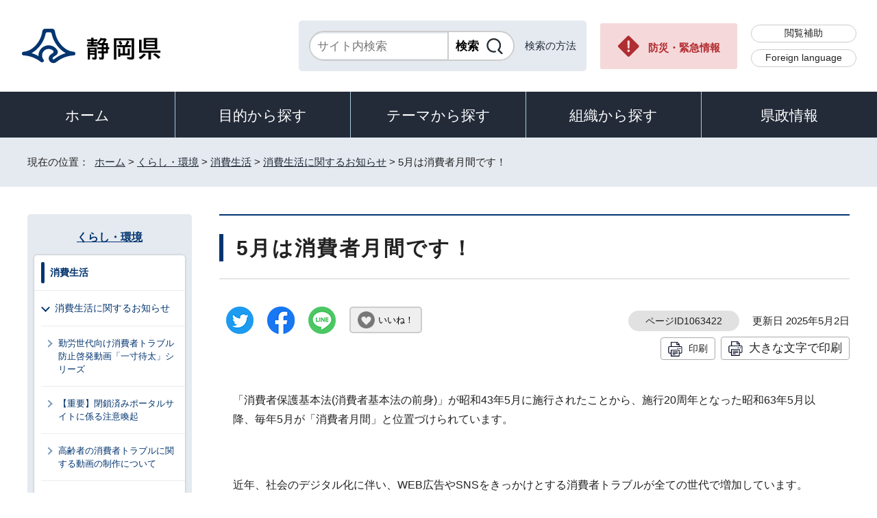

--- FILE ---
content_type: text/html
request_url: https://www.pref.shizuoka.jp/kurashikankyo/shohiseikatsu/shohiseikatsuinfo/1063422.html
body_size: 7970
content:
<!DOCTYPE html>
<html lang="ja">
<head prefix="og: http://ogp.me/ns# fb: http://ogp.me/ns/fb# article: http://ogp.me/ns/article#">
<meta charset="UTF-8">
<!-- Google tag (gtag.js) -->
<script async src="https://www.googletagmanager.com/gtag/js?id=G-8LZFD1ET3R"></script>
<script>
window.dataLayer = window.dataLayer || [];
function gtag(){dataLayer.push(arguments);}
gtag('js', new Date());

gtag('config', 'G-8LZFD1ET3R');
</script>
<meta name="viewport" content="width=device-width,initial-scale=1.0,minimum-scale=1.0,maximum-scale=2.0,user-scalable=yes">
<title> 5月は消費者月間です！｜静岡県公式ホームページ</title>
<meta name="keywords" content="静岡県公式ホームページ,しずおか,静岡県,静岡,shizuoka">
<meta name="google-site-verification" content="UW2xB5gGWGCybNTFK3GagNwoohvRV7EE5YfQX8zgcy8">
<meta name="meta-pankuzu" content="トップページ→くらし・環境→消費生活→消費生活に関するお知らせ→">
<meta name="modified_date" content="2025年5月2日">
<!--[if lt IE 9]>
<script src="../../../_template_/_site_/_default_/_res/js/html5shiv-printshiv.min.js"></script>
<![endif]-->
<meta property="og:title" content=" 5月は消費者月間です！｜静岡県公式ホームページ">
<meta property="og:type" content="article">
<meta property="og:description" content="静岡県公式ホームページ">
<meta property="og:url" content="https://www.pref.shizuoka.jp/kurashikankyo/shohiseikatsu/shohiseikatsuinfo/1063422.html">
<meta name="twitter:card" content="summary">
<meta property="og:image" content="https://www.pref.shizuoka.jp/_template_/_site_/_default_/_res/images/sns/ogimage.png">
<meta property="og:site_name" content="静岡県公式ホームページ">
<meta property="og:locale" content="ja_JP">
<script src="../../../_template_/_site_/_default_/_res/js/jquery-3.5.1.min.js"></script>
<script>
//<!--
var FI = {};
FI.jQuery = jQuery.noConflict(true);
FI.smpcss = "../../../_template_/_site_/_default_/_res/design/default_smp.css?a";
FI.ads_banner_analytics = true;
FI.open_data_analytics = true;
FI.open_new_window = true;
FI.page_id = 1063422;
FI.like_view_type = 2; //1:ハートのみ, 2:ハート 123　いいね, 3:ハート123, 4:ハートいいね　123
FI.like_unit = "いいね！"
FI.like_url_base = "//www3.pref.shizuoka.jp";
FI.like_ranking_icon = ["<img src=\"../../../_template_/_site_/_default_/_res/design/images/top/like/rank1.png\" alt=\"1位\" width=\"42\" height=\"30\">",
"<img src=\"../../../_template_/_site_/_default_/_res/design/images/top/like/rank2.png\" alt=\"2位\" width=\"42\" height=\"30\">",
"<img src=\"../../../_template_/_site_/_default_/_res/design/images/top/like/rank3.png\" alt=\"3位\" width=\"42\" height=\"30\">"];
FI.like_category_id = 1002396;
//-->
</script>
<script src="../../../_template_/_site_/_default_/_res/js/smp.js?a"></script>
<script src="../../../_template_/_site_/_default_/_res/js/common.js?a" defer></script>
<script src="../../../_template_/_site_/_default_/_res/js/pagetop_fade.js" defer></script>
<script src="../../../_template_/_site_/_default_/_res/js/over.js" async></script>
<script src="../../../_template_/_site_/_default_/_res/js/articleall.js" async></script>
<script src="../../../_template_/_site_/_default_/_res/js/dropdown_menu.js" defer></script>
<script src="../../../_template_/_site_/_default_/_res/js/like_count.js"></script>
<script src="../../../_template_/_site_/_default_/_res/js/init.js"></script>
<script src="../../../_template_/_site_/_default_/_res/js/fm_util.js" async></script>
<link id="cmncss" href="../../../_template_/_site_/_default_/_res/design/default.css?a" rel="stylesheet" type="text/css" class="pconly">
<link id="printcss" href="../../../_template_/_site_/_default_/_res/print_dummy.css" rel="stylesheet" type="text/css" class="pconly">
<link id="bgcss" href="../../../_template_/_site_/_default_/_res/dummy.css" rel="stylesheet" type="text/css" class="pconly">
<script>
//<!--
var bgcss1 = "../../../_template_/_site_/_default_/_res/a.css";
var bgcss2 = "../../../_template_/_site_/_default_/_res/b.css";
var bgcss3 = "../../../_template_/_site_/_default_/_res/c.css";
var bgcss4 = "../../../_template_/_site_/_default_/_res/dummy.css";
// -->
</script>
<link rel="apple-touch-icon-precomposed" href="../../../_template_/_site_/_default_/_res/images/apple-touch-icon-precomposed.png">
<link rel="shortcut icon" href="../../../_template_/_site_/_default_/_res/favicon.ico" type="image/vnd.microsoft.icon">
<link rel="icon" href="../../../_template_/_site_/_default_/_res/favicon.ico" type="image/vnd.microsoft.icon">
<script src="../../../_template_/_site_/_default_/_res/js/kanaboweb_s.2.0.1.js"></script>
<script>
KanaboWeb.host_id = "pref.szok";
KanaboWeb.onTranslated = function() {
};
</script>
</head>
<body>
<noscript>
<p class="scriptmessage">当ホームページではjavascriptを使用しています。 javascriptの使用を有効にしなければ、一部の機能が正確に動作しない恐れがあります。お手数ですがjavascriptの使用を有効にしてください。</p>
</noscript>
<div id="wrapbg">
<div id="wrap">
<header id="headerbg" role="banner">
<div id="blockskip" class="pconly"><a href="#HONBUN">エンターキーを押すと、ナビゲーション部分をスキップし本文へ移動します。</a></div>
<div id="header">
<div id="tlogo">
<p><a href="https://www.pref.shizuoka.jp/"><img src="../../../_template_/_site_/_default_/_res/design/images/header/tlogo.png" alt="静岡県公式ホームページ" width="210" height="54"></a></p>
</div>
<div id="util">
<div id="sitesearch">
<div class="formwrap">
<form action="https://search.pref.shizuoka.jp/search/shizuoka/search.html" id="search" method="get" name="search" role="search" target="”_blank”"><input autocomplete="off" id="key" name="q" placeholder="サイト内検索" size="20" title="サイト内検索" type="text" value="" /><input class="submit" name="検索" type="submit" value="検索" /></form>
<!-- ▲▲▲ END formwrap ▲▲▲ --></div>
<p class="use"><a href="../../../about/site/search.html">検索の方法</a></p>
</div>
<p class="emergency pconly"><a href="../../../bosaikinkyu/index.html">防災・緊急情報</a></p>
<ul>
<li><a href="../../../about/site/hojyo.html">閲覧補助</a></li>
<li id="headerlang" lang="en"><a href="../../../kensei/introduction/governor/1002053/index.html">Foreign language</a></li>
</ul>
</div>
</div>
</header>
<hr class="hide">
<nav id="gnavibg" role="navigation" aria-label="メインメニュー">
<div id="gnavi">
<ul id="topscate">
<li class="home"><a href="../../../index.html">ホーム</a></li>
<li class="scate scate1">
<button class="tismenu" aria-expanded="false" aria-controls="list1">目的から探す</button>
<div id="list1" class="navi" aria-hidden="true">
<div class="gnavilower clearfix">
<p class="gnavidetail pconly">目的から探す</p>
<button class="gnaviclose pconly">閉じる</button>
<!-- ▲▲▲ END gnavilower ▲▲▲ --></div>
<ul class="clearfix">
<li><a href="/event_calendar.html">イベント</a></li>
<li><a href="/kensei/onlineservice/denshishinsei/1041985.html">電子申請</a></li>
<li><a href="/kensei/gyoseikaikaku/johokokai/1040879/1011377.html">オープンデータ・統計データ</a></li>
<li><a href="/kensei/pr/hiroba/index.html">ご意見・ご要望</a></li>
<li><a href="/kensei/gyoseikaikaku/johokokai/1002310/1067293/index.html">パブリックコメント</a></li>
<li><a href="/kensei/saiyoinfo/index.html">採用情報</a></li>
<li><a href="/kensei/joreikisoku/index.html">条例・規則・公報</a></li>
<li><a href="/1066349/index.html">申請書ダウンロード</a></li>
</ul>
<!-- ▲▲▲ END navi ▲▲▲ --></div>
<!-- ▲▲▲ END scate ▲▲▲ --></li>
<li class="scate scate2">
<button class="tismenu" aria-expanded="false" aria-controls="list2">テーマから探す</button>
<div id="list2" class="navi" aria-hidden="true">
<div class="gnavilower clearfix">
<p class="gnavidetail pconly">テーマから探す</p>
<button class="gnaviclose pconly">閉じる</button>
<!-- ▲▲▲ END gnavilower ▲▲▲ --></div>
<ul class="clearfix">
<li><a href="/kurashikankyo/index.html">くらし・環境</a></li>
<li><a href="/kenkofukushi/index.html">健康・福祉</a></li>
<li><a href="/kodomokyoiku/index.html">子ども・教育</a></li>
<li><a href="/kankosports/index.html">観光・スポーツ・交流</a></li>
<li><a href="/sangyoshigoto/index.html">産業・しごと</a></li>
<li><a href="/machizukuri/index.html">まちづくり・県土づくり</a></li>
</ul>
<!-- ▲▲▲ END navi ▲▲▲ --></div>
<!-- ▲▲▲ END scate ▲▲▲ --></li>
<li class="scate scate3">
<button class="tismenu" aria-expanded="false" aria-controls="list3">組織から探す</button>
<div id="list3" class="navi" aria-hidden="true">
<div class="gnavilower clearfix">
<p class="gnavidetail pconly">組織から探す</p>
<button class="gnaviclose pconly">閉じる</button>
<!-- ▲▲▲ END gnavilower ▲▲▲ --></div>
<ul class="clearfix">
<li><a href="/kensei/introduction/soshiki/index.html">県庁の組織</a></li>
<li><a href="/kensei/kengikai/index.html">静岡県議会</a></li>
<li><a href="/kodomokyoiku/school/kyoiku/index.html">教育委員会</a></li>
<li><a href="https://www.pref.shizuoka.jp/police/index.html">静岡県警察</a></li>
<li><a href="http://www.shizuoka-pho.jp/" target="_blank">県立病院<img src="/_template_/_site_/_default_/_res/images/parts/newwin2.gif" alt="外部リンク・新しいウィンドウで開きます" width="12" height="11" class="external"></a></li>
<li><a href="/kensei/link/1007806.html">県内市町</a></li>
</ul>
<!-- ▲▲▲ END navi ▲▲▲ --></div>
<!-- ▲▲▲ END scate ▲▲▲ --></li>
<li class="scate scate4">
<button class="tismenu" aria-expanded="false" aria-controls="list4">県政情報</button>
<div id="list4" class="navi" aria-hidden="true">
<div class="gnavilower clearfix">
<p class="gnavidetail pconly">県政情報</p>
<button class="gnaviclose pconly">閉じる</button>
<!-- ▲▲▲ END gnavilower ▲▲▲ --></div>
<ul class="clearfix">
<li><a href="/kensei/information/index.html">静岡県の紹介</a></li>
<li><a href="/kensei/introduction/index.html">県庁の情報</a></li>
<li><a href="/kensei/saiyoinfo/index.html">職員採用情報</a></li>
<li><a href="/kensei/keikaku/index.html">計画・プラン・構想</a></li>
<li><a href="/kurashikankyo/zei/index.html">税金</a></li>
<li><a href="/kensei/zaiseisuito/index.html">財政・出納・監査</a></li>
<li><a href="/kensei/shisetsu/index.html">施設・県の機関案内</a></li>
<li><a href="/kensei/joreikisoku/index.html">条例・規則・公報</a></li>
<li><a href="/kensei/shichozaisei/index.html">市町の行財政</a></li>
<li><a href="/kensei/nyusatsukobai/index.html">入札・公募・公売</a></li>
<li><a href="/kensei/gyoseikaikaku/index.html">行政改革・情報公開</a></li>
<li><a href="/kensei/pr/index.html">広聴・広報</a></li>
<li><a href="/kensei/onlineservice/index.html">オンラインサービス</a></li>
<li><a href="/kensei/chiikikyoku/index.html">地域局</a></li>
<li><a href="/kensei/kengikai/index.html">静岡県議会</a></li>
<li><a href="/kensei/senkyo/index.html">選挙</a></li>
<li><a href="/kensei/link/index.html">県政関連リンク集</a></li>
</ul>
<!-- ▲▲▲ END navi ▲▲▲ --></div>
<!-- ▲▲▲ END scate ▲▲▲ --></li>
</ul>
</div>
</nav>
<hr class="hide">
<nav id="tpath" role="navigation" aria-label="現在の位置">
<p>現在の位置：&nbsp;
<a href="https://www.pref.shizuoka.jp/">ホーム</a> &gt;
<a href="../../../kurashikankyo/index.html">くらし・環境</a> &gt;
<a href="../../../kurashikankyo/shohiseikatsu/index.html">消費生活</a> &gt;
<a href="../../../kurashikankyo/shohiseikatsu/shohiseikatsuinfo/index.html">消費生活に関するお知らせ</a> &gt;
5月は消費者月間です！
</p>
</nav>
<hr class="hide">
<div id="pagebody" class="clearfix lnavileft">
<p class="skip"><a id="HONBUN">ここから本文です。</a></p>
<main id="page" role="main">
<article id="content">
<div id="voice">
<h1> 5月は消費者月間です！</h1>
<div class="box">
<div class="sns ai_skip rs_skip rs_preserve">
<div id="tw"><a href="https://twitter.com/intent/tweet?text=+5%E6%9C%88%E3%81%AF%E6%B6%88%E8%B2%BB%E8%80%85%E6%9C%88%E9%96%93%E3%81%A7%E3%81%99%EF%BC%81%ef%bd%9c%E9%9D%99%E5%B2%A1%E7%9C%8C%E5%85%AC%E5%BC%8F%E3%83%9B%E3%83%BC%E3%83%A0%E3%83%9A%E3%83%BC%E3%82%B8&url=https%3A%2F%2Fwww.pref.shizuoka.jp%2Fkurashikankyo%2Fshohiseikatsu%2Fshohiseikatsuinfo%2F1063422.html" target="_blank"><img alt="ツイッターでツイート" height="40" src="../../../_template_/_site_/_default_/_res/images/sns/tweet.png" width="40"></a></div>

<div id="fb"><a href="https://www.facebook.com/sharer.php?u=https%3A%2F%2Fwww.pref.shizuoka.jp%2Fkurashikankyo%2Fshohiseikatsu%2Fshohiseikatsuinfo%2F1063422.html&t=+5%E6%9C%88%E3%81%AF%E6%B6%88%E8%B2%BB%E8%80%85%E6%9C%88%E9%96%93%E3%81%A7%E3%81%99%EF%BC%81%ef%bd%9c%E9%9D%99%E5%B2%A1%E7%9C%8C%E5%85%AC%E5%BC%8F%E3%83%9B%E3%83%BC%E3%83%A0%E3%83%9A%E3%83%BC%E3%82%B8" target="_blank"><img alt="フェイスブックでシェア" height="40" src="../../../_template_/_site_/_default_/_res/images/sns/share.png" width="40"></a></div>

<div id="snsline"><a href="https://line.me/R/msg/text/?+5%E6%9C%88%E3%81%AF%E6%B6%88%E8%B2%BB%E8%80%85%E6%9C%88%E9%96%93%E3%81%A7%E3%81%99%EF%BC%81%ef%bd%9c%E9%9D%99%E5%B2%A1%E7%9C%8C%E5%85%AC%E5%BC%8F%E3%83%9B%E3%83%BC%E3%83%A0%E3%83%9A%E3%83%BC%E3%82%B8%0d%0ahttps%3A%2F%2Fwww.pref.shizuoka.jp%2Fkurashikankyo%2Fshohiseikatsu%2Fshohiseikatsuinfo%2F1063422.html" target="_blank"><img alt="ラインでシェア" height="40" src="../../../_template_/_site_/_default_/_res/images/sns/lineit.png" width="40"></a></div>
</div>
<div class="like"><button class="fi_like" data-likekey="1063422" data-liketitle=" 5月は消費者月間です！" data-likecategory="1002396">いいね！</button></div>
<p class="update">
<span class="idnumber">ページID1063422</span>　
更新日
2025年5月2日
</p>
<p class="printbtn pconly"><span class="print pconly"><a href="javascript:void(0);" onclick="print(); return false;">印刷</a></span><span class="printl"><a href="javascript:void(0);" onclick="printData(); return false;">大きな文字で印刷</a></span></p>
<!-- ▲▲▲ END box ▲▲▲ --></div>
<p>「消費者保護基本法(消費者基本法の前身)」が昭和43年5月に施行されたことから、施行20周年となった昭和63年5月以降、毎年5月が「消費者月間」と位置づけられています。</p>
<p>&nbsp;</p>
<p>近年、社会のデジタル化に伴い、WEB広告やSNSをきっかけとする消費者トラブルが全ての世代で増加しています。</p>
<p>そこで県では、令和6年度に、県内の学生と協働で消費者トラブル防止啓発動画<strong class="red">「ちょっと待った！やばみちゃんファミリー」</strong>を制作しました。</p>
<p>SNS広告から誘導される<strong class="blue">偽サイト</strong>や、SNSで知り合った人や広告をきっかけとした<strong class="blue">投資トラブル</strong>、低価格を強調するWEB広告で引き起こされる<strong class="blue">意図しない定期購入</strong>など、身近に潜む消費者トラブルを題材としています。</p>
<p>&nbsp;</p>
<p>トラブルに遭わないためには、契約や消費生活に関する知識を身につけることが大切です。</p>
<p>この機会に、消費者トラブルの事例や被害に遭わないためのポイントについて学び、<strong class="red">「だまされない消費者」</strong>を目指しましょう。</p>
<p class="imagecenter"><img src="../../../_res/projects/default_project/_page_/001/063/422/yabamifamily.png" alt="ちょっと待った！やばみちゃんファミリーのタイトル画面" width="690" height="386"></p>
<ul class="objectlink">
<li>
<a href="../../../kurashikankyo/shohiseikatsu/1052222/1052231.html">消費者トラブル防止啓発動画「ちょっと待った！やばみちゃんファミリー」はこちらから御覧いただけます！</a>
</li>
</ul>
<h2>消費者ホットライン188</h2>
<div class="boxnotice">契約等で不審に思った時や被害に遭い困った時は、<strong class="red">消費者ホットライン188（局番なし）</strong>を御利用ください！</div>
<p><br>
郵便番号の入力で、お住まいの地域の消費生活センター等に繋がります。受付時間外で相談窓口に繋がらない場合は、自動音声で受付時間や連絡先を御案内します。</p>
<p><strong class="red">「だまされるのは188（いやや）！」</strong>と覚えて、お気軽に御相談ください。</p>
<ul class="objectlink">
<li>
<a href="../../../kurashikankyo/shohiseikatsu/shohiseikatsuinfo/1012485.html">消費者ホットラインについて</a>
</li>
</ul>
<h2>関連情報</h2>
<ul class="objectlink">
<li>
<a href="https://www.kokusen.go.jp/news/data/n-20241211_1.html" target="_blank">商品が届かない…！返金してもらえない…！悪質通販サイトを巡るトラブルにご注意（国民生活センター）<span class="small">（外部リンク）</span><img src="../../../_template_/_site_/_default_/_res/images/parts/newwin1.gif" alt="新しいウィンドウで開きます" width="12" height="11" class="external"></a>
</li>
<li>
<a href="https://www.caa.go.jp/notice/entry/039110/" target="_blank">人気ブランドのヘルスケア又はオーディオ家電等を販売すると称する偽サイトに関する注意喚起（消費者庁）<span class="small">（外部リンク）</span><img src="../../../_template_/_site_/_default_/_res/images/parts/newwin1.gif" alt="新しいウィンドウで開きます" width="12" height="11" class="external"></a>
</li>
<li>
<a href="https://www.kokusen.go.jp/news/data/n-20240124_1.html" target="_blank">SNS上の投資グループで勧誘される詐欺的なFX取引トラブル－その仲間、信じて大丈夫？－（国民生活センター）<span class="small">（外部リンク）</span><img src="../../../_template_/_site_/_default_/_res/images/parts/newwin1.gif" alt="新しいウィンドウで開きます" width="12" height="11" class="external"></a>
</li>
<li>
<a href="https://www.kokusen.go.jp/news/data/n-20240529_1.html" target="_blank">SNSをきっかけとして、著名人を名乗る、つながりがあるなどと勧誘される金融商品・サービスの消費者トラブルが急増－いったん振込してしまうと、被害回復が困難です！－<span class="small">（外部リンク）</span><img src="../../../_template_/_site_/_default_/_res/images/parts/newwin1.gif" alt="新しいウィンドウで開きます" width="12" height="11" class="external"></a>
</li>
<li>
<a href="https://www.kokusen.go.jp/news/data/n-20240131_1.html" target="_blank">その申込み、定期購入になっていませんか？もう一度「最終確認画面」をチェック！－依然として多い通信販売での「定期購入」トラブル－（国民生活センター）<span class="small">（外部リンク）</span><img src="../../../_template_/_site_/_default_/_res/images/parts/newwin1.gif" alt="新しいウィンドウで開きます" width="12" height="11" class="external"></a>
</li>
</ul>
<div id="reference">
<h2><span>このページに関する</span>お問い合わせ</h2>
<p><span class="department">くらし・環境部県民生活局県民生活課</span><br>〒420-8601　静岡市葵区追手町9-6<br>電話番号：054-221-2175<br>ファクス番号：054-221-2642<br><a href="mailto:shohi@pref.shizuoka.lg.jp" class="mail">shohi@pref.shizuoka.lg.jp</a></p>
</div>
</div>
</article>
</main>
<hr class="hide">
<nav id="lnavi" role="navigation" aria-labelledby="localnav">
<div id="menubg">
<div id="menu" class="articleall">
<h2 id="localnav" class="plus"><a href="../../../kurashikankyo/index.html">くらし・環境</a></h2>
<div class="menuwrap">
<h3><a href="../../../kurashikankyo/shohiseikatsu/index.html">消費生活</a></h3>
<h4><a href="../../../kurashikankyo/shohiseikatsu/shohiseikatsuinfo/index.html">消費生活に関するお知らせ</a></h4>
<ul class="lmenu">
<li><a href="../../../kurashikankyo/shohiseikatsu/shohiseikatsuinfo/1078307.html">勤労世代向け消費者トラブル防止啓発動画「一寸待太」シリーズ</a></li>
<li><a href="../../../kurashikankyo/shohiseikatsu/shohiseikatsuinfo/1078187.html">【重要】閉鎖済みポータルサイトに係る注意喚起</a></li>
<li><a href="../../../kurashikankyo/shohiseikatsu/shohiseikatsuinfo/1078554.html">高齢者の消費者トラブルに関する動画の制作について</a></li>
<li><a href="../../../kurashikankyo/shohiseikatsu/shohiseikatsuinfo/1012611.html">エシカルロゴマーク使用基準</a></li>
<li><a href="../../../kurashikankyo/shohiseikatsu/shohiseikatsuinfo/1067760.html">消費者トラブル休日相談を開催します！</a></li>
<li><a href="../../../kurashikankyo/shohiseikatsu/shohiseikatsuinfo/1057975.html"> 12月は消費者被害防止月間です！</a></li>
<li><a href="../../../kurashikankyo/shohiseikatsu/shohiseikatsuinfo/1067488.html">令和6年度若者主体の消費者教育・啓発事業を実施しました！</a></li>
<li><a href="../../../kurashikankyo/shohiseikatsu/shohiseikatsuinfo/1066282.html">プラス・エシカルマルシェ in マークイズ静岡　開催のお知らせ</a></li>
<li class="choice" aria-current="page"> 5月は消費者月間です！</li>
<li><a href="../../../kurashikankyo/shohiseikatsu/shohiseikatsuinfo/1052365.html">消費者行政に関する知事表明</a></li>
<li><a href="../../../kurashikankyo/shohiseikatsu/shohiseikatsuinfo/1049414.html">シニア向け消費者トラブル防止啓発リーフレット</a></li>
<li><a href="../../../kurashikankyo/shohiseikatsu/shohiseikatsuinfo/1012486.html">静岡県消費者行政推進基本計画</a></li>
<li><a href="../../../kurashikankyo/shohiseikatsu/shohiseikatsuinfo/1052227.html">静岡県消費者基本計画</a></li>
<li><a href="../../../kurashikankyo/shohiseikatsu/shohiseikatsuinfo/1012476.html">4月1日から、成年年齢が20歳から18歳に引き下げられました！</a></li>
<li><a href="../../../kurashikankyo/shohiseikatsu/shohiseikatsuinfo/1012603.html">静岡県消費者安全確保県域協議会を設立しました</a></li>
<li><a href="../../../kurashikankyo/shohiseikatsu/shohiseikatsuinfo/1012524.html">静岡県消費者教育推進計画</a></li>
<li><a href="../../../kurashikankyo/shohiseikatsu/shohiseikatsuinfo/1012484.html">多重債務に関する相談窓口</a></li>
<li><a href="../../../kurashikankyo/shohiseikatsu/shohiseikatsuinfo/1012485.html">消費者ホットラインについて</a></li>
<li><a href="../../../kurashikankyo/shohiseikatsu/shohiseikatsuinfo/1012487.html">県内市町の消費生活相談窓口一覧</a></li>
<li><a href="../../../kurashikankyo/shohiseikatsu/shohiseikatsuinfo/1012491.html">静岡県は、平成24年3月27日付けで、静岡県いきいき生活協同組合に対して、消費生活協同組合法（生協法）第95条第1項の規定に基づき業務の改善等に関する措置命令を行いました。</a></li>
<li><a href="../../../kurashikankyo/shohiseikatsu/shohiseikatsuinfo/1012608.html">消費生活相談ガイド</a></li>
</ul>
</div>
</div>
</div>
</nav>
</div>
<hr class="hide">
<aside id="guidebg" role="complementary">
<div id="guide">
<p class="pagetop"><a href="#wrap"><img src="../../../_template_/_site_/_default_/_res/design/images/page/mark_pagetop.png" alt="ページの先頭へ" width="63" height="63"></a></p>
<ul>
<li><a href="javascript:history.back();" class="pageback">前のページへ戻る</a></li>
<li><a href="https://www.pref.shizuoka.jp/" class="pagehome">ホームへ戻る</a></li>
</ul>
</div>
</aside>
<hr class="hide">
<nav id="jssmpbtmnavi" class="smponly">
<ul>
<li id="jssmpbtmnavi01">
<div id="smpmenu" class="bmenu">
<button class="hnmenu hnplus" aria-controls="gnavismp" aria-expanded="false"><span>テーマ</span></button>
<div id="gnavismp" aria-hidden="true" class="clearfix openmenu">
<div class="theme searchcate">
<h2><span class="h2title">テーマから探す</span></h2>
<ul class="flexstyle1">
<li class="imglink">
<a href="/kurashikankyo/index.html"><img src="https://www.pref.shizuoka.jp/_res/projects/default_project/_page_/001/000/001/theame/theame_01.png" alt="" width="51" height="51">
<span>くらし・環境</span>
</a></li>
<li class="imglink">
<a href="/kenkofukushi/index.html"><img src="https://www.pref.shizuoka.jp/_res/projects/default_project/_page_/001/000/001/theame/theame_02.png" alt="" width="51" height="51">
<span>健康・福祉</span>
</a></li>
<li class="imglink">
<a href="/kodomokyoiku/index.html"><img src="https://www.pref.shizuoka.jp/_res/projects/default_project/_page_/001/000/001/theame/theame_03.png" alt="" width="51" height="51">
<span>子ども・教育</span>
</a></li>
<li class="imglink">
<a href="/kankosports/index.html"><img src="https://www.pref.shizuoka.jp/_res/projects/default_project/_page_/001/000/001/theame/theame_04.png" alt="" width="51" height="51">
<span>観光・スポーツ・交流</span>
</a></li>
<li class="imglink">
<a href="/sangyoshigoto/index.html"><img src="https://www.pref.shizuoka.jp/_res/projects/default_project/_page_/001/000/001/theame/theame_05.png" alt="" width="51" height="51">
<span>産業・しごと</span>
</a></li>
<li class="imglink">
<a href="/machizukuri/index.html"><img src="https://www.pref.shizuoka.jp/_res/projects/default_project/_page_/001/000/001/theame/theame_06_2.png" alt="" width="51" height="51">
<span>まちづくり・県土づくり</span>
</a></li>
</ul>
</div>
<button class="hnclose pconly">閉じる</button>
</div>
</div>
</li>
<li id="jssmpbtmnavi02"></li>
<li id="jssmpbtmnavi03"><a href="../../../bosaikinkyu/index.html">防災・緊急情報</a></li>
</ul>
</nav>
<hr class="hide">
<footer role="contentinfo">
<div id="footerbg">
<div id="footer" class="clearfix">
<div id="add" class="clearfix">
<h2><img src="../../../_template_/_site_/_default_/_res/design/images/footer/flogo.png" alt="静岡県" width="207" height="55"></h2>
<address>
静岡県　法人番号 7000020220001<br>
〒420-8601　静岡県静岡市葵区追手町9番6号
</address>
<div id="addlink">
<ul>
<li class="imglink"><a href="../../../kensei/pr/hiroba/1007313.html">各種お問い合わせ</a></li>
<li class="imglink"><a href="../../../kensei/introduction/kenchosha/1002011/1009017.html">県庁へのアクセス</a></li>
</ul>
</div>
</div>
<div id="footernavi">
<ul>
<li><a href="../../../about/link.html">著作権・リンクについて</a></li>
<li><a href="../../../kensei/gyoseikaikaku/kojinjohohogo/1001987/1007786.html">個人情報保護について</a></li>
<li><a href="../../../about/accesibility/1007779.html">静岡県公式ホームページウェブアクセシビリティ方針について</a></li>
<li><a href="../../../kensei/link/index.html">リンク集</a></li>
<li><a href="../../../sitemap.html">サイトマップ</a></li>
</ul>
</div>
</div>
</div>
<div id="copy">
<p lang="en">Copyright &copy; Shizuoka Prefecture. All Rights Reserved.</p>
</div>
</footer>
</div>
</div>
<!-- xmldata for linkcheck start
<linkdata>
<pageid>1063422</pageid>
<pagetitle> 5月は消費者月間です！</pagetitle>
<pageurl>https://www.pref.shizuoka.jp/kurashikankyo/shohiseikatsu/shohiseikatsuinfo/1063422.html</pageurl>
<device>p</device>
<groupid>G040020010</groupid>
<groupname>G040020010 くらし・環境部県民生活局県民生活課</groupname>
<linktitle></linktitle>
<linkurl></linkurl>
</linkdata>
xmldata for linkcheck end  -->
<script type="text/javascript" src="/_Incapsula_Resource?SWJIYLWA=719d34d31c8e3a6e6fffd425f7e032f3&ns=2&cb=1990571853" async></script></body>
</html>
